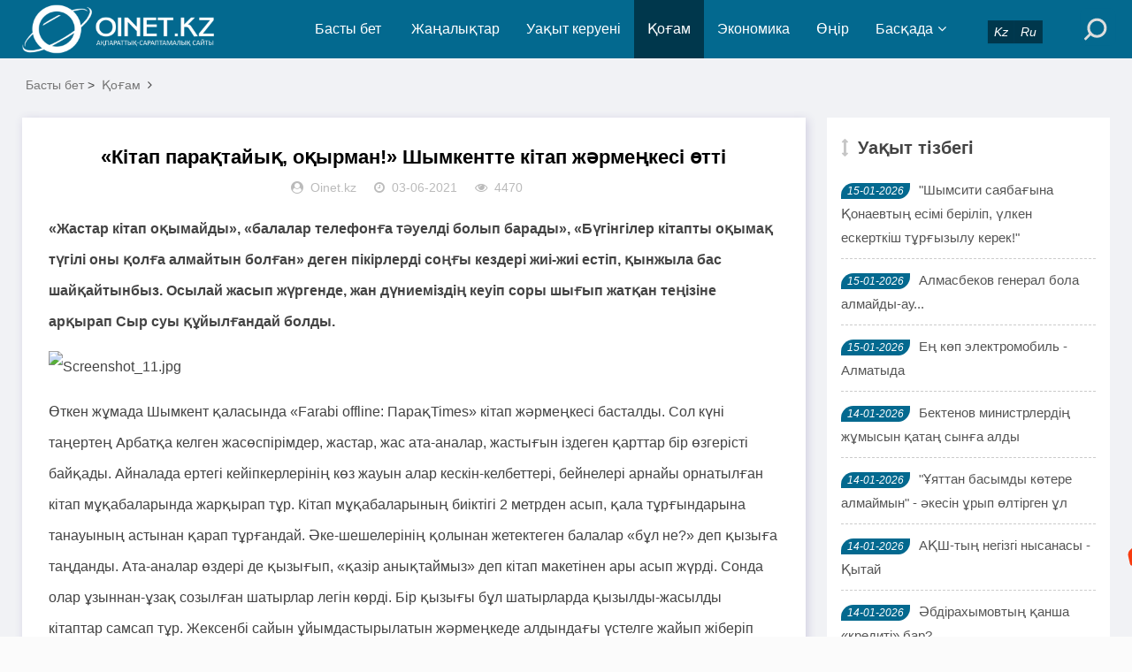

--- FILE ---
content_type: text/html; charset=utf-8
request_url: https://oinet.kz/e/action/ShowInfo.php?classid=3&id=34201
body_size: 11756
content:
<!DOCTYPE html>
<html lang="kk">
<head>
<meta charset="UTF-8">
<meta name="viewport" content="width=device-width, initial-scale=1.0, minimum-scale=1.0, maximum-scale=1.0, user-scalable=no">
<meta name="renderer" content="webkit">
<meta name="force-rendering" content="webkit">
<meta http-equiv="X-UA-Compatible" content="IE=edge,Chrome=1">
<meta name="applicable-device" content="pc,mobile">
<meta name="keywords" content="Кітап фестивалі, Шымкент, кітап" />
<meta name="description" content="«Кітап парақтайық, оқырман!» Шымкентте кітап жәрмеңкесі өтті " />
<meta name="google-site-verification" content="_uwHemQEDyq7FEEoc2Xg7sf1252fsQ0acfpsPXxJexU" />

<!--Jarnama-->
<meta name="recreativ-verification" content="JRIbUcaGOgzev4cg1Qzf4j2bRAzVmYhzpVcSLEZR" >

<!--Facebook-->
<meta property="fb:app_id" content=""/>
<meta property="og:title" content="«Кітап парақтайық, оқырман!» Шымкентте кітап жәрмеңкесі өтті" />
<meta property="og:subtitle" content="«Кітап парақтайық, оқырман!» Шымкентте кітап жәрмеңкесі өтті" />
<meta property="og:description" content="«Кітап парақтайық, оқырман!» Шымкентте кітап жәрмеңкесі өтті" />
<meta property="og:url" content="/e/action/ShowInfo.php?classid=3&id=34201" />
<meta property="og:image" content="/d/file/2021-06-03/56406399450723758d008291337b2efe.jpg" />
<meta name="title" content="«Кітап парақтайық, оқырман!» Шымкентте кітап жәрмеңкесі өтті" />
<meta name="description" content="«Кітап парақтайық, оқырман!» Шымкентте кітап жәрмеңкесі өтті" />

<title>«Кітап парақтайық, оқырман!» Шымкентте кітап жәрмеңкесі өтті-Жаңалықтар</title>
<link rel="shortcut icon" href="/skin/esten_bek/images/favicon.ico">
<link rel="stylesheet" href="/skin/esten_bek/css/font-awesome.min.css" type="text/css">
<link rel="stylesheet" href="/skin/esten_bek/css/style.css?v=2022" type="text/css">
<link rel="stylesheet" href="/skin/esten_bek/css/esten_bek.css?v=2020" type="text/css">
<link rel="image_src" href="/d/file/2021-06-03/56406399450723758d008291337b2efe.jpg" />
<script src="/skin/esten_bek/js/jquery-2.2.4.min.js" type="text/javascript"></script>

</head>
<body>
<header class="header">
  <div class="container">
    <div class="logo">
      <h1> <a href="/" title="Жаңалықтар"> <img src="/skin/esten_bek/images/logo.png" alt="Жаңалықтар" title="Жаңалықтар"></a> </h1>
    </div>
    <div id="m-btn" class="m-btn"><i class="fa fa-bars"></i></div>
    <form onsubmit="return checkSearchForm()" method="post" name="searchform" class="s-form container" action="/e/search/index.php" >
      <div class="search-wrapper">
        <div class="input-holder">
          <input type="text" name="keyboard" class="search-input" placeholder="Іздеу сөзін енгізіңіз" />
          <button type="submit" id="submit-bt" class="search-icon" onclick="searchToggle(this, event);"> <span></span> </button>
          <input type="hidden" value="title" name="show">
        <input type="hidden" value="1" name="tempid">
        <input type="hidden" value="news" name="tbname">
        <input name="mid" value="1" type="hidden">
        <input name="dopost" value="search" type="hidden">
        </div>
        <span class="close" onclick="searchToggle(this, event);"></span> </div>
        <div class="usercp"><a href="https://www.oinet.kz"><i class="esten_tilder">Kz</i></a><a href="https://ru.oinet.kz"><i class="esten_tilder">Ru</i></a></div>
    </form>    
    <nav class="nav-bar" id="nav-box" data-type="category"  data-infoid="3">
      <ul class="nav">
      <li id="nvabar-item-index" class=""><a href="/">Басты бет</a></li>
      <li id="navbar-category-1" class="" ><a href="/e/action/ListInfo/?classid=1">Жаңалықтар</a></li><li id="navbar-category-2" class="" ><a href="/e/action/ListInfo/?classid=2">Уақыт керуені</a></li><li id="navbar-category-3" class="active" ><a href="/e/action/ListInfo/?classid=3">Қоғам</a></li><li id="navbar-category-4" class="" ><a href="/e/action/ListInfo/?classid=4">Экономика</a></li><li id="navbar-category-6" class="" ><a href="/e/action/ListInfo/?classid=6">Өңір</a></li><li id="navbar-category-7" class="" ><a href="/e/action/ListInfo/?classid=7">Басқада</a><ul class="sub-nav"><li id="navbar-category-7"><a href="/e/action/ListInfo/?classid=54">Аймақ</a></li><li id="navbar-category-7"><a href="/e/action/ListInfo/?classid=55">Құқық</a></li><li id="navbar-category-7"><a href="/e/action/ListInfo/?classid=46">Қызықты деректер</a></li><li id="navbar-category-7"><a href="/e/action/ListInfo/?classid=34">Өзекті</a></li><li id="navbar-category-7"><a href="/e/action/ListInfo/?classid=35">Таным</a></li><li id="navbar-category-7"><a href="/e/action/ListInfo/?classid=15">Өмір</a></li><li id="navbar-category-7"><a href="/e/action/ListInfo/?classid=16">Спорт</a></li><li id="navbar-category-7"><a href="/e/action/ListInfo/?classid=5">Құбыла</a></li><li id="navbar-category-7"><a href="/e/action/ListInfo/?classid=36">Үшінші мегаполис</a></li><li id="navbar-category-7"><a href="/e/action/ListInfo/?classid=37">Мистика</a></li><li id="navbar-category-7"><a href="/e/action/ListInfo/?classid=38">Әдебиет</a></li><li id="navbar-category-7"><a href="/e/action/ListInfo/?classid=39">Отбасы</a></li><li id="navbar-category-7"><a href="/e/action/ListInfo/?classid=41">Пайдалы кеңестер</a></li><li id="navbar-category-7"><a href="/e/action/ListInfo/?classid=42">Денсаулық</a></li><li id="navbar-category-7"><a href="/e/action/ListInfo/?classid=52">Ойтолғақ</a></li><li id="navbar-category-7"><a href="/e/action/ListInfo/?classid=53">Фото дерек</a></li><li id="navbar-category-7"><a href="/e/action/ListInfo/?classid=56">Мәдениет</a></li><li id="navbar-category-7"><a href="/e/action/ListInfo/?classid=44">Тұрмыс</a></li></ul></li>      </ul>
    </nav>
  </div>
</header>
<div class="content">
  <div class="container clearfix">
    <nav class="breadcrumb"> <a href="/">Басты бет</a>&nbsp;>&nbsp;<a href="/e/action/ListInfo/?classid=3">Қоғам</a><i class="fa fa-angle-right"></i></nav>	
<!--Сол бөлік-->
    <div class="leftmain fl">
<!--Мақала мазмұны-->
      <div class="detail_main">
        <h1>«Кітап парақтайық, оқырман!» Шымкентте кітап жәрмеңкесі өтті</h1>
        <p class="meta"> <span><i class="fa fa-user-circle"></i>Oinet.kz</span> <span><i class="fa fa-clock-o"></i>03-06-2021</span> <span><i class="fa fa-eye"></i>4470</span></p>

<!--Жарнама орны-->
        <div class="mbd_ad"></div>
<!--Жарнама орны-->


<!--Қосымша-->
        <div class="detail_article">
           <p><strong>«Жастар кітап оқымайды», «балалар телефонға тәуелді болып барады», «Бүгінгілер кітапты оқымақ түгілі оны қолға алмайтын болған» деген пікірлерді соңғы кездері жиі-жиі естіп, қынжыла бас шайқайтынбыз. Осылай жасып жүргенде, жан дүниеміздің кеуіп соры шығып жатқан теңізіне арқырап Сыр суы құйылғандай болды.&nbsp;</strong></p><p><img src="/d/file/2021-06-03/4e9f1ad49ea89be8bd527f03a6b1e160.jpg" title="4e9f1ad49ea89be8bd527f03a6b1e160.jpg" alt="Screenshot_11.jpg"/></p><p>Өткен жұмада Шымкент қаласында «Farabi offline: ПарақTimes» кітап жәрмеңкесі басталды. Сол күні таңертең Арбатқа келген жасөспірімдер, жастар, жас ата-аналар, жастығын іздеген қарттар бір өзгерісті байқады. Айналада ертегі кейіпкерлерінің көз жауын алар кескін-келбеттері, бейнелері арнайы орнатылған кітап мұқабаларында жарқырап тұр. Кітап мұқабаларының биіктігі 2 метрден асып, қала тұрғындарына танауының астынан қарап тұрғандай. Әке-шешелерінің қолынан жетектеген балалар «бұл не?» деп қызыға таңданды. Ата-аналар өздері де қызығып, «қазір анықтаймыз» деп кітап макетінен ары асып жүрді. Сонда олар ұзыннан-ұзақ созылған шатырлар легін көрді. Бір қызығы бұл шатырларда қызылды-жасылды кітаптар самсап тұр. Жексенбі сайын ұйымдастырылатын жәрмеңкеде алдындағы үстелге жайып жіберіп азық-түлік, киім-кешек сатқан саудагерлерді көріп үйренген тұрғындар таң-тамаша болды. Себебі бұл көрініс таңсық еді.&nbsp;</p><p><img src="/d/file/2021-06-03/36e67e45de47e3f29e81cc83c2b64dad.jpg" title="36e67e45de47e3f29e81cc83c2b64dad.jpg" alt="Screenshot_15.jpg"/></p><p>Иә расында Шымкентке масштабты деңгейде кітап көрмесі бұған дейін болған емес. Өткен жылы Көрме орталығында өткені рас. Бірақ көпшілік онда арнайы ат басын бұрып бара бермейді. Қала тұрғындары жаппай ағылып бармағасын жарнамасы да кемшін болды.&nbsp;</p><p>Биыл қалалық мәдениет және тілдерді дамыту басқармасына қарасты Әл-Фараби атындағы қалалық ғылыми-әмбебап кітапханасы мен «Серпіліс» қоғамдық қоры біріге отырып кітап фестивалін өткізуді қолға алды. Ең бірінші кезектегі жұмыс – локацияны дұрыс таңдау болды. Саудада «жүретін жер» ұғымы (проходимость - автор) бар. Алтынмен аптап, күміспен қаптап, бір түкпірден дүкен ашсаңыз саудаңыз жүрмей қысқа мерзімде жабылып қалады. Фестивальді халық көктемгі сел суындай арнаны бұзып-жарып ағылатын Арбатта өткізу – ұйымдастырушылар қол жеткізген алғашқы жетістік болды. «Сабақты ине сәтімен» демекші, ұйымдастырушылар әрмен қарай фестиваль көркін қыздаратын – ақын-жазушыларды, кітап баспалары мен дүкендерді республиканың түкпір-түкпірінен шақыртты. «Фолиант», «Қазақ университеті», «Қазақ энциклопедисы», «Қазына» кітап үйі, «Қасым» баспа үйі, «Книжный клуб», «Отбасы хрестоматиясы», «SteppeWorld», «Қызмет», «Самға» баспасы және қалалық кітапханалар қатысты. Келгендерге өздерін насихаттауға, жарнамалауға арнайы орындар берілді.&nbsp;&nbsp;</p><p><img src="/d/file/2021-06-03/a173dbae155282c94fb933e3a2189ff7.jpg" title="a173dbae155282c94fb933e3a2189ff7.jpg" alt="Screenshot_10.jpg"/></p><p>Арбатты аралап жүріп басымдық – балалар әдебиетін насихаттауға берілгенін бағамдадық. Неге? Бұл туралы «Серпіліс» қоғамдық қорының басшысы Бейсенкүл Нарымбетовадан сұрап білдік.</p><p><em>- Балалар әдебиеті ешқашан өлмейді. Әрбір адам бала кезде кітапты зейінмен оқып, жүрегімен қабылдап, санасында ұзақ сақтайды. Мен кішкентайымнан кітапқа құмар болып өстім. Көп жерде мен өзімді кітаптың өнімімін деп айтамын. Осы уақытқа дейін қандай жетістікке жетсем де, бәрі кітаптың арқасы деп есептеймін.&nbsp;</em></p><p><em>Былтыр қалалық Ішкі саясат басқармасы кітап көрмесін ұйымдастырды. Сол кезде мен «кітапқа қарызым бар» деп кішігірім қаржылай қолдау көрсеттім. Бұл менің азаматтық парызым. Өзім азаматтық қоғамның дамуы үшін жұмыс істегенде құп көремін. Сонда кітап көрмесін аралап жүріп, көп нәрсені ойға түртіп алдық. Нәтижесінде биыл осы «ПарақTimes» фестивалін ұйымдастырдық. Неге Парақтаймс? Ең біріншіден, бұл – парақтау уақыты дегенді білдіреді. Екіншіден, кітапты оқымас бұрын алдымен парақтап шығамыз, парақтаймыз. Және парақ деген – ақ қағазды білдіреді. Ақ қағазға не жазамыз? Оған жақсы нәрсе жазамыз ба, жаман нәрсе жазамыз ба, бәрі өзімізге байланысты,</em> - деді Б.Нарымбетова.&nbsp;</p><p>Оның айтуынша, бұл - әлеуметтік жоба. Коммерциялық тұрғыда тиімділігі өте аз. Бірақ рухани берері өте көп. Бұл жоба ең бірінші кезекте қала тұрғындарына кітап оқуды насихаттауды басты назарда ұстауда. Содан кейін жазушы мен баспа арасындағы байланысты нығайту. Себебі бізде шетелдегідей жазушы мен баспа бір-бірін танымайды. Бірлесіп жұмыс істеу деген жоқ. Соның салдарынан коммерциялық әдебиет ісі кенжелеп тұр. Қазақ баспасы әлі күнге дейін Совет Одағы кезіндегі қалыптасқан жүйеден шыға алмай келеді. Осы тақырып жөнінде ақын, аудармашы Саят Қамшыгер фестиваль барысында тарқатып айтып берді.&nbsp;</p><p><img src="/d/file/2021-06-03/56406399450723758d008291337b2efe.jpg" title="56406399450723758d008291337b2efe.jpg" alt="Screenshot_12.jpg"/></p><p><em>&nbsp;– Бізде кітап шығару дегенді – қалың кітап шығару деп түсінетіндер көп. Кеңес Одағы кезіндегі «кітапты неғұрлым қалың қып жазсақ, соғұрлым жақсы» деген көзқарастан арыла алмай келеміз. Қазір қалыңдығы бір елі болатын ауыр кітаптар сатылымда оншалықты өтпейді. Әсіресе балалар әдебиетінде. Біріншіден, қалың кітап – қымбаттау жүреді. Оны кез-келгеннің қалтасы көтермеуі мүмкін. Екіншіден, том-том кітаптар оқуға деген қызығушылықты қашырады. Сондықтанда балаларға кітапты ықшамдап жазу керек. Жұқа кітапты олар қызыға оқиды. Қысқа дүниені тез қабылдайды. Және кітап бағасы да көңілге қонымды болады. Мысалы біз «Тастамашы, ана» деген кітапша шығардық. Оны жүрген жерімде аузымнан тастамай насихаттап жүрдім. Мектептерге барып кездесу ұйымдастырдым. Қайта-қайта айта бергесін бұл балаларға әсер етіп, олар кітапты сатып алды. Кітап бағасы бар болғаны 800 теңге. Оны кез-келген адам сатып ала ала ма? Иә, ала алады. Бұрын жазушылар кітап шығарғанда ішіне өлең, әңгіме, жұмбақ, жаңылтпаш, бәрін жинақтайтын. Қазір бұндай заман емес. Қазір әр әңгімені, әр өлеңді жеке-жеке кітап қылып шығарған абзал. Бізге маркетингті меңгеру керек. Және оны өзіміз жарнамалауымыз қажет. Оқырман бізді іздеп келеді деп жатпай, біз оқырманды іздеп баруымыз тиіс,</em> - дейді аудармашы.</p><p>Ол шетелдегі әдеби агенттердің жұмысын мысалға келтіріп, кітап бизнесі өз елімізде де қалыптасып келе жатқанын айтты. Қазақ жазушылары әдеби агентті күтпей, өздері сондай болуға ұмтылғандары абзал. Өз жазғандарын өздері сата білсе ғана әдебиет ілгері дамитынын тілге тиек етті.&nbsp;</p><p>Фестиваль барысында баспа өкілдерімен сұхбаттастық. Олар өздеріне осындай мүмкіндік сыйлап отырған ұйымдастырушыларға алғыстарын білдірді. «Қазақ университеті» баспасының өкілі Жанат Бекетан бұл іс-шара баспа үйлеріне серпіліс сыйлайтынын айтты.&nbsp;</p><p><em>– Бұл өзімізді насихаттауға таптырмас мүмкіндік. Мұндай фестивальдер көптеп өткізілгені жөн. Бұл біздің Шымкентке екінші рет келуіміз. Былтыр Көрме орталығында өткен кітап фестиваліне келдік. Сол кезде көптеген азаматтармен танысып байланыс орнаттық. Осындай фестивальдер, жәрмеңкелер арқылы оқырмандармен де тікелей сөйлесіп, оларға не қажет екенін сараптай аламыз,</em> - дейді баспа өкілі.&nbsp;</p><p>Екі күнге созылған іс-шарада Алматыдан келген Серікбол Хасан, Саят Қамшыгер, Дәркен Танабаев сынды балалар қаламгерлерінен бөлек, жергілікті зиялы қауым өкілдері Күлия Айдарбекова, Сая Қасымбек, Нармахан Бегалы, Сарманбай Исақ және тағы да басқа көптеген ақын-жазушылар ашық алаңқайда оқырмандармен пікір алмасты. Ары-бері өткен жастар шатырлардағы кітаптарды парақтап көріп, ұнағандарын сатып алып жатты. Кей ата-аналар балаларына 20-30 мың теңгеге дейін кітап сатып алып әперді.&nbsp;</p><p>Ақын-жазушылар өткізіп жатқан сұхбатқа қатысып, көкейдегі сұрақтарын қойды. Кешкісін қаладағы әдеби клуб мүшелері жан тебірентерлерік жырдан шашу шашып, жүрек қылын тербететін қара сөздер оқыды. «Жастар кітап оқымайды» деген сөз қасаң қағида екеніне көз жеткіздік. Оқитын жастар көп екен. Тек оларға жол сілтейтін азаматтар аз екен.&nbsp; Әдеби іс-шаралар жаңа форматқа көшсе, заман талабына сай өткізілсе, жастар болмысына лайықталса кез-келген адамды қызықтыруға болатынын аңғардық. Осы фестивальде көптеген жастар өздеріне осы уақытқа дейін жұмбақ, беймәлім болып келген әдебиет әлемін ашты десек болады. Қазақша кітаптар дүкендері қалада сирек. Көбісі орталықтан шалғай, ешкім байқай бермейтін бір қалтарыс-бұлтарыстарда тұрады. Арнайы іздеп бармаса таба алмайтын жерде. Осыған байланысты көптеген жастар өмір бойы кітап дүкені дегенді білмей өтеді. Ал Арбатта кітапты дәл тұмсығының астына дейін алып келді десек артық айтқандық емес. Бұл жерде жастарға қойылған ең басты талап пен өтініш – дәл танауының астындағы кітапты ашып оқу болды.&nbsp;</p><p><img src="/d/file/2021-06-03/ce94fe30b2a34e17eb939ea85d6d5cde.jpg" title="ce94fe30b2a34e17eb939ea85d6d5cde.jpg" alt="Screenshot_14.jpg"/></p><p>Фестивальді ұйымдастырушы Әл-Фараби атындағы қалалық ғылыми-әмбебап кітапханының директоры Дәурен Дүйсебаев бұл фестиваль дәстүрлі түрде өтіп тұратынын айтты.</p><p><em>- Бұл іс-шараны алдағы уақытта жаңа деңгейге, яғни халықаралық деңгейге шығаруды көздеп отырмыз. Көрші Өзбекстан. Қырғызстан елдерінен ақын-жазушы, аудармашы, баспа өкілдерін Шымкентке шақыртуды жоспарлаудамыз. Осы арқылы көршілес мемлекеттер арасында шығармашылық байланыс орнайды. Бір-бірінің кітаптарын аударып, оқырмандарға зор сый жасайды. Көршілер бір-бірінің ділімен танысып, шығармашылық байланыстан бөлек, достық қарым-қатынас күшейеді. Жалпы бұл жобаның берері көп деп сенеміз,</em> - дейді кітапхана директоры.&nbsp;</p><p>Екі күнге созылған кітап фестивалі тұрғындарға зор қуаныш сыйлады. Балалар кітап парақтап, жүздеріне қуаныш табы үйірілді. Бүгінгі бала – ертеңгі ел болашағы. Кітап оқып өскен бала теледидар көріп, смартфонға үңілгендерді басқаратыны, елді алға жетелейтіні белгілі. Ендеше «ПарақTimes» жобасы - болашаққа құйылған инвестиция.&nbsp;</p><p><strong>Абылай Есімбай</strong></p> 
        </div>
<!--Қосымша-->


<!--Мақала-->
        <div class="pagebar">
        <div class="nav-links" style="padding: 10px;">  </div>
        </div>
<!--Мақала-->


<!--Жарнама орны FFD1-->
<!--Жарнама орны FFD1-->


		
<!--Алдыңғы, келесі мақала-->
        <div class="post-navigation clearfix">
          <div class="post-previous fl"> <span></span><a href='/e/action/ShowInfo.php?classid=3&id=34174'>Мәдениет және өнер қызметкерлеріне құрмет көрсетілді</a> </div>
          <div class="post-next fr"> <span></span><a href='/e/action/ShowInfo.php?classid=3&id=34317'>Болат Назарбаевтың биі желіні жарды (видео)</a> </div>
        </div>
<!--Алдыңғы, келесі мақала-->


<!--Тег сөздер-->
        <div class="article_footer clearfix">
          <div class="fr tag"> <a href="/e/tags/?tagname=%D0%9A%D1%96%D1%82%D0%B0%D0%BF+%D1%84%D0%B5%D1%81%D1%82%D0%B8%D0%B2%D0%B0%D0%BB%D1%96" target="_blank">Кітап фестивалі</a><a href="/e/tags/?tagname=+%D0%A8%D1%8B%D0%BC%D0%BA%D0%B5%D0%BD%D1%82" target="_blank"> Шымкент</a><a href="/e/tags/?tagname=+%D0%BA%D1%96%D1%82%D0%B0%D0%BF" target="_blank"> кітап</a> </div>
        </div>
<!--Тег сөздер-->
      </div>
<!--Мақала мазмұны-->

  
<!--Сәйкес тақырыптар-->
      <div class="related_article">


<!--Жарнама орны-->
        <div class="pcd_ad" style="margin-top:10px"><script src=/d/js/acmsd/thea12.js></script></div>
        <div class="mbd_ad" style="margin-top:10px"></div>
<!--Жарнама орны-->


<!--Сәйкес тақырып Oinet.kz-->
        <div class="box_title clearfix"> <span><i class="icon fa fa-file-text"></i>Сәйкес тақырыптар</span> </div>
        <div class="related_list clearfix">
         <article class="fl">
            <div class="related_img"> <a href="/e/action/ShowInfo.php?classid=38&id=61510"> <img src="/d/file/2025-05-14/c24e6d948e63cf63e2d1b0f1bff449c6.jpg" alt="Қаза тапқан соң сүйегі «қолды» болғандар"> </a> </div>
            <div class="related_detail">
              <h3><a href="/e/action/ShowInfo.php?classid=38&id=61510" title="Қаза тапқан соң сүйегі «қолды» болғандар">Қаза тапқан соң сүйегі «қолды» болғандар</a></h3>
              <div class="meta"> <span><i class="fa fa-clock-o"></i>14-05-2025</span> </div>
            </div>
          </article><article class="fl">
            <div class="related_img"> <a href="/e/action/ShowInfo.php?classid=38&id=61509"> <img src="/d/file/2025-05-14/53e5ab54fc1018b257d66be029801e15.jpg" alt="Түркістанда Мархабат Байғұттың 80 жылдығына арналған халықаралық симпозиум өтеді"> </a> </div>
            <div class="related_detail">
              <h3><a href="/e/action/ShowInfo.php?classid=38&id=61509" title="Түркістанда Мархабат Байғұттың 80 жылдығына арналған халықаралық симпозиум өтеді">Түркістанда Мархабат Байғұттың 80 жылдығына арналған халықаралық симпозиум өтеді</a></h3>
              <div class="meta"> <span><i class="fa fa-clock-o"></i>14-05-2025</span> </div>
            </div>
          </article><article class="fl">
            <div class="related_img"> <a href="/e/action/ShowInfo.php?classid=55&id=61415"> <img src="/d/file/2025-04-23/c5d8c1c1a218a6b669b6ddcd393cf95c.jpg" alt="«Назираға бостандық» – Адвокаттар не дейді? Тергеушілер не дейді?"> </a> </div>
            <div class="related_detail">
              <h3><a href="/e/action/ShowInfo.php?classid=55&id=61415" title="«Назираға бостандық» – Адвокаттар не дейді? Тергеушілер не дейді?">«Назираға бостандық» – Адвокаттар не дейді? Тергеушілер не дейді?</a></h3>
              <div class="meta"> <span><i class="fa fa-clock-o"></i>23-04-2025</span> </div>
            </div>
          </article>        </div>
<!--Сәйкес тақырып Oinet.kz-->
      </div>
<!--Сәйкес тақырыптар-->
    </div>
<!--Сол бөлік-->

	
<!--Оң бөлік-->
    <aside class="aside fr hidden-sm-md-lg">
<!--Жарнама орны-->
      <div id="aside_ads" class="widget widget_aside_ads">
      <script src=/d/js/acmsd/thea30.js></script>
      </div>
<!--Жарнама орны-->


<!--Уақыт тізбегі-->
      <div id="aside_hot" class="widget widget_aside_hot">
        <div class="box_title side_title clearfix"> <span><i class="icon side_icon fa fa-arrows-v"></i>Уақыт тізбегі</span> </div>
        <ul class="widget-content aside_hot esten_news_tartpa">
		          <li class="clearfix"><i class="fl side_hot_num side_hot_num-1">15-01-2026</i><a href="/e/action/ShowInfo.php?classid=2&id=64344" title="&quot;Шымсити саябағына Қонаевтың есімі беріліп, үлкен ескерткіш тұрғызылу керек!&quot;">&quot;Шымсити саябағына Қонаевтың есімі беріліп, үлкен ескерткіш тұрғызылу керек!&quot;</a></li>
                  <li class="clearfix"><i class="fl side_hot_num side_hot_num-1">15-01-2026</i><a href="/e/action/ShowInfo.php?classid=1&id=64342" title="Алмасбеков генерал бола алмайды-ау...">Алмасбеков генерал бола алмайды-ау...</a></li>
                  <li class="clearfix"><i class="fl side_hot_num side_hot_num-1">15-01-2026</i><a href="/e/action/ShowInfo.php?classid=1&id=64341" title="Ең көп электромобиль - Алматыда">Ең көп электромобиль - Алматыда</a></li>
                  <li class="clearfix"><i class="fl side_hot_num side_hot_num-1">14-01-2026</i><a href="/e/action/ShowInfo.php?classid=1&id=64336" title="Бектенов министрлердің жұмысын қатаң сынға алды">Бектенов министрлердің жұмысын қатаң сынға алды</a></li>
                  <li class="clearfix"><i class="fl side_hot_num side_hot_num-1">14-01-2026</i><a href="/e/action/ShowInfo.php?classid=1&id=64335" title="&quot;Ұяттан басымды көтере алмаймын&quot; - әкесін ұрып өлтірген ұл">&quot;Ұяттан басымды көтере алмаймын&quot; - әкесін ұрып өлтірген ұл</a></li>
                  <li class="clearfix"><i class="fl side_hot_num side_hot_num-1">14-01-2026</i><a href="/e/action/ShowInfo.php?classid=1&id=64334" title="АҚШ-тың негізгі нысанасы - Қытай">АҚШ-тың негізгі нысанасы - Қытай</a></li>
                  <li class="clearfix"><i class="fl side_hot_num side_hot_num-1">14-01-2026</i><a href="/e/action/ShowInfo.php?classid=2&id=64333" title="Әбдірахымовтың  қанша «кредиті» бар?">Әбдірахымовтың  қанша «кредиті» бар?</a></li>
                  <li class="clearfix"><i class="fl side_hot_num side_hot_num-1">14-01-2026</i><a href="/e/action/ShowInfo.php?classid=1&id=64330" title="Ерболат Досаев тағы бір қызметке тағайындалды">Ерболат Досаев тағы бір қызметке тағайындалды</a></li>
                  <li class="clearfix"><i class="fl side_hot_num side_hot_num-1">14-01-2026</i><a href="/e/action/ShowInfo.php?classid=1&id=64329" title="Казиноны жарнамалаған Қайсар Қамзаның мал-мүлкі бұғатталды">Казиноны жарнамалаған Қайсар Қамзаның мал-мүлкі бұғатталды</a></li>
                  <li class="clearfix"><i class="fl side_hot_num side_hot_num-1">14-01-2026</i><a href="/e/action/ShowInfo.php?classid=1&id=64328" title="Хаменеи Мәскеуге қашып кетуі мүмкін">Хаменеи Мәскеуге қашып кетуі мүмкін</a></li>
                  <li class="clearfix"><i class="fl side_hot_num side_hot_num-1">14-01-2026</i><a href="/e/action/ShowInfo.php?classid=52&id=64327" title="Ләззат АХАТОВА: Популистердің дәурені жүріп тұр">Ләззат АХАТОВА: Популистердің дәурені жүріп тұр</a></li>
                  <li class="clearfix"><i class="fl side_hot_num side_hot_num-1">13-01-2026</i><a href="/e/action/ShowInfo.php?classid=1&id=64325" title="«Жоқ» деген сөзді түсінбеген: Шымкентте қатыгездікпен өлтірген қыздың ағасы жазба жариялады">«Жоқ» деген сөзді түсінбеген: Шымкентте қатыгездікпен өлтірген қыздың ағасы жазба жариялады</a></li>
                  <li class="clearfix"><i class="fl side_hot_num side_hot_num-1">13-01-2026</i><a href="/e/action/ShowInfo.php?classid=1&id=64324" title="Атырауда мәйіті табылған ерлі-зайыптының денелерінде пышақ жарақаттары болған">Атырауда мәйіті табылған ерлі-зайыптының денелерінде пышақ жарақаттары болған</a></li>
                  <li class="clearfix"><i class="fl side_hot_num side_hot_num-1">13-01-2026</i><a href="/e/action/ShowInfo.php?classid=1&id=64323" title="&quot;Ордабасының&quot; экс-президентіне қатысты даулы оқиғаға нүкте қойылды">&quot;Ордабасының&quot; экс-президентіне қатысты даулы оқиғаға нүкте қойылды</a></li>
                  <li class="clearfix"><i class="fl side_hot_num side_hot_num-1">13-01-2026</i><a href="/e/action/ShowInfo.php?classid=1&id=64322" title="12 жылға бас бостандығынынан айырылған Хасан Қасымбаевтың ісі аппеляцияға жетті">12 жылға бас бостандығынынан айырылған Хасан Қасымбаевтың ісі аппеляцияға жетті</a></li>
                  <li class="clearfix"><i class="fl side_hot_num side_hot_num-1">13-01-2026</i><a href="/e/action/ShowInfo.php?classid=1&id=64321" title="Биыл Ұлттық құрылтай отырысы қашан өтетіні белгілі болды">Биыл Ұлттық құрылтай отырысы қашан өтетіні белгілі болды</a></li>
                  <li class="clearfix"><i class="fl side_hot_num side_hot_num-1">13-01-2026</i><a href="/e/action/ShowInfo.php?classid=1&id=64320" title="Шымкенттегі 21 жастағы қыздың өліміне қатысы бар деген күдікті ұсталды">Шымкенттегі 21 жастағы қыздың өліміне қатысы бар деген күдікті ұсталды</a></li>
                  <li class="clearfix"><i class="fl side_hot_num side_hot_num-1">12-01-2026</i><a href="/e/action/ShowInfo.php?classid=1&id=64317" title="Жұмбақ жағдайда жоғалған отбасы: туыстары марқұмның соңғы аудиохабарламасы туралы айтты">Жұмбақ жағдайда жоғалған отбасы: туыстары марқұмның соңғы аудиохабарламасы туралы айтты</a></li>
                  <li class="clearfix"><i class="fl side_hot_num side_hot_num-1">12-01-2026</i><a href="/e/action/ShowInfo.php?classid=1&id=64316" title="Шымкентте бозбалаларды әскерге күштеп әкетіп, соққыға жығатыны жайлы ақпара тарады (ВИДЕО)">Шымкентте бозбалаларды әскерге күштеп әкетіп, соққыға жығатыны жайлы ақпара тарады (ВИДЕО)</a></li>
                  <li class="clearfix"><i class="fl side_hot_num side_hot_num-1">12-01-2026</i><a href="/e/action/ShowInfo.php?classid=1&id=64315" title="СҚО-да тұрғын үйден өрт шығып, екі адам мерт болды">СҚО-да тұрғын үйден өрт шығып, екі адам мерт болды</a></li>
                  <li class="clearfix"><i class="fl side_hot_num side_hot_num-1">12-01-2026</i><a href="/e/action/ShowInfo.php?classid=1&id=64314" title="850 млн теңге қайда кетті?: Астанада жедел жәрдем қызметінде ірі ұрлық әшкереленді">850 млн теңге қайда кетті?: Астанада жедел жәрдем қызметінде ірі ұрлық әшкереленді</a></li>
                  <li class="clearfix"><i class="fl side_hot_num side_hot_num-1">12-01-2026</i><a href="/e/action/ShowInfo.php?classid=1&id=64313" title="Иранда үш күндік аза тұту жарияланды">Иранда үш күндік аза тұту жарияланды</a></li>
                  <li class="clearfix"><i class="fl side_hot_num side_hot_num-1">12-01-2026</i><a href="/e/action/ShowInfo.php?classid=1&id=64310" title="Мемлекеттік кіріс департаментінің басқарма басшысы парамен ұсталды">Мемлекеттік кіріс департаментінің басқарма басшысы парамен ұсталды</a></li>
                  <li class="clearfix"><i class="fl side_hot_num side_hot_num-1">12-01-2026</i><a href="/e/action/ShowInfo.php?classid=1&id=64309" title="Шымкентте үндістандық студентке тиіскендер полиция бөліміне жеткізілді (видео)">Шымкентте үндістандық студентке тиіскендер полиция бөліміне жеткізілді (видео)</a></li>
                  <li class="clearfix"><i class="fl side_hot_num side_hot_num-1">12-01-2026</i><a href="/e/action/ShowInfo.php?classid=1&id=64308" title="Танымал блогер Қайсар Қамзаға іздеу жарияланды">Танымал блогер Қайсар Қамзаға іздеу жарияланды</a></li>
                  <li class="clearfix"><i class="fl side_hot_num side_hot_num-1">12-01-2026</i><a href="/e/action/ShowInfo.php?classid=1&id=64307" title="Шымкентте қызды аяусыз пышақтап өлтірді. Күдікке танысы ілінді">Шымкентте қызды аяусыз пышақтап өлтірді. Күдікке танысы ілінді</a></li>
                  <li class="clearfix"><i class="fl side_hot_num side_hot_num-1">10-01-2026</i><a href="/e/action/ShowInfo.php?classid=1&id=64303" title="Маңғыстаудың ғажайып табиғаты: The Washington Post назарында">Маңғыстаудың ғажайып табиғаты: The Washington Post назарында</a></li>
                  <li class="clearfix"><i class="fl side_hot_num side_hot_num-1">09-01-2026</i><a href="/e/action/ShowInfo.php?classid=1&id=64302" title="Қайырымдылыққа ақша жинағандар сотталды">Қайырымдылыққа ақша жинағандар сотталды</a></li>
                  <li class="clearfix"><i class="fl side_hot_num side_hot_num-1">09-01-2026</i><a href="/e/action/ShowInfo.php?classid=1&id=64301" title="Шымкентте мұнай ұрлағандар ұсталды">Шымкентте мұнай ұрлағандар ұсталды</a></li>
                  <li class="clearfix"><i class="fl side_hot_num side_hot_num-1">09-01-2026</i><a href="/e/action/ShowInfo.php?classid=1&id=64300" title="Демалыста күн суытады">Демалыста күн суытады</a></li>
                </ul>
      </div>
<!--Уақыт тізбегі-->
    </aside>
<!--Оң бөлік-->
  </div>
</div>

<div class="footer">
  <div class="container">
    <div class="footer_wrap">
      <div class="follow_us fl">
        <div class="footer_title">МОБИЛДІ ҚОСЫМША</div>
          <a href="https://play.google.com/store/apps/details?id=xyz.appmaker.xxbqou">
          <img src="/skin/esten_bek/images/android.png"/></a>
          <a href="/">
          <img src="/skin/esten_bek/images/ios.png"/></a>
       </div>
      <div class="footer_contact fl">
        <div class="footer_title">БІЗ ТУРАЛЫ</div>
        <ul>
          <li><a href="/e/action/ShowInfo.php?classid=28&id=4978">Біз туралы</a></li>
          <li><a href="/e/action/ShowInfo.php?classid=28&id=4978">Бізбен байланыс</a></li>
          <li><a href="/e/action/ShowInfo.php?classid=28&id=3921">Жарнама</a></li>
          <li><a href="/e/action/ShowInfo.php?classid=28&id=3920">Материалдарды пайдалану шарттары</a></li>
		  <li>Әлеуметтік желілеріміз:</li>
        </ul>
		<div>
         <p>
          <a href="https://web.facebook.com/oinet.kz/?ref=bookmarks&amp;_rdc=1&amp;_rdr">
          <img src="/skin/esten_bek/images/aleumettik_jeli/facebook.png" alt="" width="40" height="40" /></a>
          <a href="https://www.youtube.com/channel/UCimo3KHyZ55ntNGfiyAVDgg">
          <img src="/skin/esten_bek/images/aleumettik_jeli/youtube.png" alt="" width="40" height="40" /></a>
          <a href="https://instagram.com/oinetnews?igshid=aq08mscfyb1d">
          <img src="/skin/esten_bek/images/aleumettik_jeli/instagram.png" alt="" width="40" height="40" /></a>
          <a href="https://t.me/oinetkz">
          <img src="/skin/esten_bek/images/aleumettik_jeli/vk.png" alt="" width="40" height="40" /></a>
         </p>
        </div>
      </div>
      <div class="footer_about fr">
        <div class="footer_title">АҚПАРАТ</div>
        <p>Oinet.kz ақпарат агенттігін есепке қою туралы № 16380-ИА куәлігі 06.03.2017 жылы Байланыс, ақпараттандыру және бұқаралық ақпарат құралдары саласындағы мемлекеттік бақылау комитетінен берілді.</p>
		<p>Желілік басылым материалдары 18 жасқа толған және 18 жастан асқандарға оқуға арналған</p>
        <p class="copyright">Copyright © 2020 <a href="https://www.oinet.kz">Oinet.kz</a></p>
		<p><span>&nbsp;<!-- ZERO.kz -->
<span id="_zero_72434">
  <noscript>
    <a href="http://zero.kz/?s=72434" target="_blank">
      <img src="http://c.zero.kz/z.png?u=72434" width="88" height="31" alt="ZERO.kz" />
    </a>
  </noscript>
</span>

<script type="text/javascript"><!--
  var _zero_kz_ = _zero_kz_ || [];
  _zero_kz_.push(["id", 72434]);
  // Цвет кнопки
  _zero_kz_.push(["type", 1]);
  // Проверять url каждые 200 мс, при изменении перегружать код счётчика
  // _zero_kz_.push(["url_watcher", 200]);

  (function () {
    var a = document.getElementsByTagName("script")[0],
    s = document.createElement("script");
    s.type = "text/javascript";
    s.async = true;
    s.src = (document.location.protocol == "https:" ? "https:" : "http:")
    + "//c.zero.kz/z.js";
    a.parentNode.insertBefore(s, a);
  })(); //-->
</script>
<!-- End ZERO.kz -->

<!--LiveInternet counter-->
<script type="text/javascript">
document.write('<a href="//www.liveinternet.ru/click" '+
'target="_blank"><img src="//counter.yadro.ru/hit?t12.6;r'+
escape(document.referrer)+((typeof(screen)=='undefined')?'':
';s'+screen.width+''+screen.height+''+(screen.colorDepth?
screen.colorDepth:screen.pixelDepth))+';u'+escape(document.URL)+
';h'+escape(document.title.substring(0,150))+';'+Math.random()+
'" alt="" title="LiveInternet: показано число просмотров за 24'+
' часа, посетителей за 24 часа и за сегодня" '+
'border="0" width="88" height="31"></a>')
</script>
<!--/LiveInternet--></span></p>
      </div>
      <div class="clear"></div>
    </div>
  </div>
</div>
<!--Көтерілу ракета-->
<div id="mask"></div>
<div id="backtop"> <span id="gotop1" style=""> <img src="/skin/esten_bek/images/huojian.svg" alt="Көтерілу"> </span> </div>


<!--Esten Tech_2-->
<script src="/skin/esten_bek/js/custom.js"></script>
<script src="/skin/esten_bek/js/esten_ongblok.js"></script>


</body>
</html>

--- FILE ---
content_type: text/javascript
request_url: https://oinet.kz/skin/esten_bek/js/esten_ongblok.js
body_size: 1140
content:
/*!
 * Theia Sticky Sidebar v1.7.0
 * https://github.com/WeCodePixels/theia-sticky-sidebar
 */
(function($) {
	//URI:http://caibaojian.com/scrollfix
	//author:caibaojian
	//website:http://caibaojian.com
	//Сайт оң блокты тұрақтандыру, бетті астыға сырғытқанда оң блык тұрақтанып тұрады
	$.fn.scrollFix = function(options) {
		return this.each(function() {
			var defaults = {
				startTop: null,
				startBottom: null,
				distanceTop: 0,
				endPos: 0
			};
			var opts = $.extend({},
				defaults, options),
				obj = $(this),
				offset = obj.offset(),
				offsetTop = offset.top,
				offsetLeft = offset.left,
				placeholder = jQuery('<div>'),
				documentHeight = $(document).height(),
				optsTop = opts.distanceTop,
				outerHeight = obj.outerHeight(),
				outerHeight = parseFloat(outerHeight) + parseFloat(obj.css('marginBottom').replace(/auto/, 0)),
				outerWidth = obj.outerWidth(),
				objWidth = obj.width(),
				startTop = $(opts.startTop),
				startBottom = $(opts.startBottom),
				toBottom,
				ScrollHeight,
				endfix;

			if(obj.length<=0){
				return;
			}
			var parents = obj.parent();
			var Position = parents.css('position');
			while(!/^relative|absolute$/i.test(Position)){
				parents = parents.parent();
				Position = parents.css('position');
				if(/^body|html$/i.test(parents[0].tagName)) break;
			}
			if(/^body|html$/i.test(parents[0].tagName)){
				var parentsOffset = {top:0,left:0};
			}else{
				var parentsOffset = parents.offset();
				
			}
			
            var bodyToTop = parseInt(jQuery('body').css('top'), 10);
            if(!isNaN(bodyToTop)) {
                    optsTop += bodyToTop;
           }
			if (!isNaN(opts.endPos)) {
				toBottom = opts.endPos;
			} else {
				toBottom = parseFloat(documentHeight - $(opts.endPos).offset().top);
			}
			ScrollHeight = parseFloat(documentHeight - toBottom), endfix = parseFloat(ScrollHeight - outerHeight);
			if (startTop[0]) {
				var startTopOffset = startTop.offset(),
					startTopPos = startTopOffset.top;
				offsetTop = startTopPos;
			}
			if (startBottom[0]) {
				var startBottomOffset = startBottom.offset(),
					startBottomPos = startBottomOffset.top,
					startBottomHeight = startBottom.outerHeight();
				offsetTop = parseFloat(startBottomPos + startBottomHeight);
			}

			var toTop = parseFloat(offsetTop - optsTop);
			toTop = (toTop > 0) ? toTop : 0;
			var selfBottom = documentHeight -  offsetTop - outerHeight;
			if((toBottom != 0) && (selfBottom<=toBottom)){ return ;}
			var ie6=!-[1,]&&!window.XMLHttpRequest; //IE6

			$(window).on("scroll",function(){
				onScroll();
			});

			function onScroll(){
				var ScrollTop = $(window).scrollTop();
				if ((ScrollTop > toTop) && (ScrollTop < endfix)) {
					obj.fadeIn().css({
						"position": "fixed",
						"top": optsTop,
						"left": offsetLeft,
						"width": objWidth
					});
					if(ie6){//IE6
						obj.css({
							"position":"absolute",
							"top":ScrollTop + optsTop - parentsOffset.top,
							"left": offsetLeft
						})
					}
					placeholder.css({
						'height': outerHeight
					}).insertBefore(obj)
				} else if (ScrollTop >= endfix) {
					obj.css({
						"position": "absolute",
						"top": endfix - parentsOffset.top,
						"left": offsetLeft - parentsOffset.left,
						"width": objWidth
					});
					placeholder.css({
						'height': outerHeight
					}).insertBefore(obj)
				} else {
					obj.css({
						"position": "static",
						"top": "",
						"left": ""
					});
					placeholder.remove()
				}
			};
		})
	}
})(jQuery);$(".aside").scrollFix({startTop:"",distanceTop:0,endPos:".footer"});